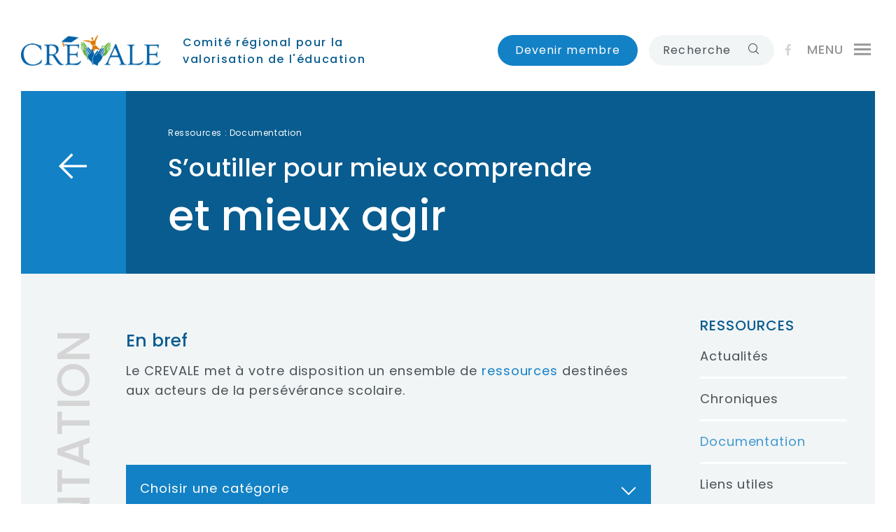

--- FILE ---
content_type: text/html; charset=UTF-8
request_url: https://www.crevale.org/ressources/documentation/
body_size: 15602
content:

<!doctype html>
<html class=" " lang="fr-FR">
<head>
	<!-- Global site tag (gtag.js) - Google Analytics -->
<script type="text/plain" data-service="google-analytics" data-category="statistics" async data-cmplz-src="https://www.googletagmanager.com/gtag/js?id=UA-30196641-1"></script>
<script>
  window.dataLayer = window.dataLayer || [];
  function gtag(){dataLayer.push(arguments);}
  gtag('js', new Date());

  gtag('config', 'UA-30196641-1');
</script>

  <meta charset="utf-8">
  <meta http-equiv="x-ua-compatible" content="ie=edge">
  <meta name="viewport" content="width=device-width, initial-scale=1, shrink-to-fit=no">
    <meta name='robots' content='index, follow, max-image-preview:large, max-snippet:-1, max-video-preview:-1' />

	<!-- This site is optimized with the Yoast SEO plugin v26.7 - https://yoast.com/wordpress/plugins/seo/ -->
	<title>Documentation - Comité régional pour la valorisation de l&#039;éducation</title>
<link data-rocket-prefetch href="https://www.google-analytics.com" rel="dns-prefetch">
<link data-rocket-prefetch href="https://connect.facebook.net" rel="dns-prefetch">
<link data-rocket-prefetch href="https://www.googletagmanager.com" rel="dns-prefetch">
<link data-rocket-prefetch href="https://fonts.googleapis.com" rel="dns-prefetch">
<link data-rocket-prefetch href="https://maps.googleapis.com" rel="dns-prefetch">
<link data-rocket-preload as="style" href="https://fonts.googleapis.com/css?family=Poppins%3A200%2C400%2C500%2C700&#038;display=swap" rel="preload">
<link href="https://fonts.googleapis.com/css?family=Poppins%3A200%2C400%2C500%2C700&#038;display=swap" media="print" onload="this.media=&#039;all&#039;" rel="stylesheet">
<noscript data-wpr-hosted-gf-parameters=""><link rel="stylesheet" href="https://fonts.googleapis.com/css?family=Poppins%3A200%2C400%2C500%2C700&#038;display=swap"></noscript><link rel="preload" data-rocket-preload as="image" href="https://www.crevale.org/wp-content/uploads/2019/08/logo_couleurs.png" fetchpriority="high">
	<meta name="description" content="Documentation | Le CREVALE met à votre disposition un ensemble de ressources destinées aux acteurs de la persévérance scolaire." />
	<link rel="canonical" href="https://www.crevale.org/ressources/documentation/" />
	<meta property="og:locale" content="fr_FR" />
	<meta property="og:type" content="article" />
	<meta property="og:title" content="Documentation - Comité régional pour la valorisation de l&#039;éducation" />
	<meta property="og:description" content="Documentation | Le CREVALE met à votre disposition un ensemble de ressources destinées aux acteurs de la persévérance scolaire." />
	<meta property="og:url" content="https://www.crevale.org/ressources/documentation/" />
	<meta property="og:site_name" content="Comité régional pour la valorisation de l&#039;éducation" />
	<meta property="article:publisher" content="https://www.facebook.com/crevale" />
	<meta property="article:modified_time" content="2019-07-26T19:18:52+00:00" />
	<meta property="og:image" content="https://www.crevale.org/wp-content/uploads/2019/04/crevale-documentation.jpg" />
	<meta property="og:image:width" content="912" />
	<meta property="og:image:height" content="618" />
	<meta property="og:image:type" content="image/jpeg" />
	<meta name="twitter:card" content="summary_large_image" />
	<meta name="twitter:site" content="@CREVALE" />
	<script type="application/ld+json" class="yoast-schema-graph">{"@context":"https://schema.org","@graph":[{"@type":"WebPage","@id":"https://www.crevale.org/ressources/documentation/","url":"https://www.crevale.org/ressources/documentation/","name":"Documentation - Comité régional pour la valorisation de l&#039;éducation","isPartOf":{"@id":"https://www.crevale.org/#website"},"primaryImageOfPage":{"@id":"https://www.crevale.org/ressources/documentation/#primaryimage"},"image":{"@id":"https://www.crevale.org/ressources/documentation/#primaryimage"},"thumbnailUrl":"https://www.crevale.org/wp-content/uploads/2019/04/crevale-documentation.jpg","datePublished":"2019-02-07T17:01:42+00:00","dateModified":"2019-07-26T19:18:52+00:00","description":"Documentation | Le CREVALE met à votre disposition un ensemble de ressources destinées aux acteurs de la persévérance scolaire.","breadcrumb":{"@id":"https://www.crevale.org/ressources/documentation/#breadcrumb"},"inLanguage":"fr-FR","potentialAction":[{"@type":"ReadAction","target":["https://www.crevale.org/ressources/documentation/"]}]},{"@type":"ImageObject","inLanguage":"fr-FR","@id":"https://www.crevale.org/ressources/documentation/#primaryimage","url":"https://www.crevale.org/wp-content/uploads/2019/04/crevale-documentation.jpg","contentUrl":"https://www.crevale.org/wp-content/uploads/2019/04/crevale-documentation.jpg","width":912,"height":618,"caption":"Documentation | Ressources"},{"@type":"BreadcrumbList","@id":"https://www.crevale.org/ressources/documentation/#breadcrumb","itemListElement":[{"@type":"ListItem","position":1,"name":"Ressources","item":"https://www.crevale.org/ressources/"},{"@type":"ListItem","position":2,"name":"Documentation"}]},{"@type":"WebSite","@id":"https://www.crevale.org/#website","url":"https://www.crevale.org/","name":"Comité régional pour la valorisation de l&#039;éducation","description":"Comité régional pour la valorisation de l&#039;éducation","publisher":{"@id":"https://www.crevale.org/#organization"},"potentialAction":[{"@type":"SearchAction","target":{"@type":"EntryPoint","urlTemplate":"https://www.crevale.org/?s={search_term_string}"},"query-input":{"@type":"PropertyValueSpecification","valueRequired":true,"valueName":"search_term_string"}}],"inLanguage":"fr-FR"},{"@type":"Organization","@id":"https://www.crevale.org/#organization","name":"Comité régional pour la valorisation de l'éducation (CREVALE)","url":"https://www.crevale.org/","logo":{"@type":"ImageObject","inLanguage":"fr-FR","@id":"https://www.crevale.org/#/schema/logo/image/","url":"https://www.crevale.org/wp-content/uploads/2019/01/logo.png","contentUrl":"https://www.crevale.org/wp-content/uploads/2019/01/logo.png","width":353,"height":125,"caption":"Comité régional pour la valorisation de l'éducation (CREVALE)"},"image":{"@id":"https://www.crevale.org/#/schema/logo/image/"},"sameAs":["https://www.facebook.com/crevale","https://x.com/CREVALE"]}]}</script>
	<!-- / Yoast SEO plugin. -->


<link rel='dns-prefetch' href='//maps.googleapis.com' />
<link href='https://fonts.gstatic.com' crossorigin rel='preconnect' />
<style id='wp-img-auto-sizes-contain-inline-css' type='text/css'>
img:is([sizes=auto i],[sizes^="auto," i]){contain-intrinsic-size:3000px 1500px}
/*# sourceURL=wp-img-auto-sizes-contain-inline-css */
</style>
<link rel='stylesheet' id='wp-block-library-css' href='https://www.crevale.org/wp-includes/css/dist/block-library/style.min.css?ver=6.9' type='text/css' media='all' />
<style id='global-styles-inline-css' type='text/css'>
:root{--wp--preset--aspect-ratio--square: 1;--wp--preset--aspect-ratio--4-3: 4/3;--wp--preset--aspect-ratio--3-4: 3/4;--wp--preset--aspect-ratio--3-2: 3/2;--wp--preset--aspect-ratio--2-3: 2/3;--wp--preset--aspect-ratio--16-9: 16/9;--wp--preset--aspect-ratio--9-16: 9/16;--wp--preset--color--black: #000000;--wp--preset--color--cyan-bluish-gray: #abb8c3;--wp--preset--color--white: #ffffff;--wp--preset--color--pale-pink: #f78da7;--wp--preset--color--vivid-red: #cf2e2e;--wp--preset--color--luminous-vivid-orange: #ff6900;--wp--preset--color--luminous-vivid-amber: #fcb900;--wp--preset--color--light-green-cyan: #7bdcb5;--wp--preset--color--vivid-green-cyan: #00d084;--wp--preset--color--pale-cyan-blue: #8ed1fc;--wp--preset--color--vivid-cyan-blue: #0693e3;--wp--preset--color--vivid-purple: #9b51e0;--wp--preset--gradient--vivid-cyan-blue-to-vivid-purple: linear-gradient(135deg,rgb(6,147,227) 0%,rgb(155,81,224) 100%);--wp--preset--gradient--light-green-cyan-to-vivid-green-cyan: linear-gradient(135deg,rgb(122,220,180) 0%,rgb(0,208,130) 100%);--wp--preset--gradient--luminous-vivid-amber-to-luminous-vivid-orange: linear-gradient(135deg,rgb(252,185,0) 0%,rgb(255,105,0) 100%);--wp--preset--gradient--luminous-vivid-orange-to-vivid-red: linear-gradient(135deg,rgb(255,105,0) 0%,rgb(207,46,46) 100%);--wp--preset--gradient--very-light-gray-to-cyan-bluish-gray: linear-gradient(135deg,rgb(238,238,238) 0%,rgb(169,184,195) 100%);--wp--preset--gradient--cool-to-warm-spectrum: linear-gradient(135deg,rgb(74,234,220) 0%,rgb(151,120,209) 20%,rgb(207,42,186) 40%,rgb(238,44,130) 60%,rgb(251,105,98) 80%,rgb(254,248,76) 100%);--wp--preset--gradient--blush-light-purple: linear-gradient(135deg,rgb(255,206,236) 0%,rgb(152,150,240) 100%);--wp--preset--gradient--blush-bordeaux: linear-gradient(135deg,rgb(254,205,165) 0%,rgb(254,45,45) 50%,rgb(107,0,62) 100%);--wp--preset--gradient--luminous-dusk: linear-gradient(135deg,rgb(255,203,112) 0%,rgb(199,81,192) 50%,rgb(65,88,208) 100%);--wp--preset--gradient--pale-ocean: linear-gradient(135deg,rgb(255,245,203) 0%,rgb(182,227,212) 50%,rgb(51,167,181) 100%);--wp--preset--gradient--electric-grass: linear-gradient(135deg,rgb(202,248,128) 0%,rgb(113,206,126) 100%);--wp--preset--gradient--midnight: linear-gradient(135deg,rgb(2,3,129) 0%,rgb(40,116,252) 100%);--wp--preset--font-size--small: 13px;--wp--preset--font-size--medium: 20px;--wp--preset--font-size--large: 36px;--wp--preset--font-size--x-large: 42px;--wp--preset--spacing--20: 0.44rem;--wp--preset--spacing--30: 0.67rem;--wp--preset--spacing--40: 1rem;--wp--preset--spacing--50: 1.5rem;--wp--preset--spacing--60: 2.25rem;--wp--preset--spacing--70: 3.38rem;--wp--preset--spacing--80: 5.06rem;--wp--preset--shadow--natural: 6px 6px 9px rgba(0, 0, 0, 0.2);--wp--preset--shadow--deep: 12px 12px 50px rgba(0, 0, 0, 0.4);--wp--preset--shadow--sharp: 6px 6px 0px rgba(0, 0, 0, 0.2);--wp--preset--shadow--outlined: 6px 6px 0px -3px rgb(255, 255, 255), 6px 6px rgb(0, 0, 0);--wp--preset--shadow--crisp: 6px 6px 0px rgb(0, 0, 0);}:where(body) { margin: 0; }.wp-site-blocks > .alignleft { float: left; margin-right: 2em; }.wp-site-blocks > .alignright { float: right; margin-left: 2em; }.wp-site-blocks > .aligncenter { justify-content: center; margin-left: auto; margin-right: auto; }:where(.is-layout-flex){gap: 0.5em;}:where(.is-layout-grid){gap: 0.5em;}.is-layout-flow > .alignleft{float: left;margin-inline-start: 0;margin-inline-end: 2em;}.is-layout-flow > .alignright{float: right;margin-inline-start: 2em;margin-inline-end: 0;}.is-layout-flow > .aligncenter{margin-left: auto !important;margin-right: auto !important;}.is-layout-constrained > .alignleft{float: left;margin-inline-start: 0;margin-inline-end: 2em;}.is-layout-constrained > .alignright{float: right;margin-inline-start: 2em;margin-inline-end: 0;}.is-layout-constrained > .aligncenter{margin-left: auto !important;margin-right: auto !important;}.is-layout-constrained > :where(:not(.alignleft):not(.alignright):not(.alignfull)){margin-left: auto !important;margin-right: auto !important;}body .is-layout-flex{display: flex;}.is-layout-flex{flex-wrap: wrap;align-items: center;}.is-layout-flex > :is(*, div){margin: 0;}body .is-layout-grid{display: grid;}.is-layout-grid > :is(*, div){margin: 0;}body{padding-top: 0px;padding-right: 0px;padding-bottom: 0px;padding-left: 0px;}a:where(:not(.wp-element-button)){text-decoration: underline;}:root :where(.wp-element-button, .wp-block-button__link){background-color: #32373c;border-width: 0;color: #fff;font-family: inherit;font-size: inherit;font-style: inherit;font-weight: inherit;letter-spacing: inherit;line-height: inherit;padding-top: calc(0.667em + 2px);padding-right: calc(1.333em + 2px);padding-bottom: calc(0.667em + 2px);padding-left: calc(1.333em + 2px);text-decoration: none;text-transform: inherit;}.has-black-color{color: var(--wp--preset--color--black) !important;}.has-cyan-bluish-gray-color{color: var(--wp--preset--color--cyan-bluish-gray) !important;}.has-white-color{color: var(--wp--preset--color--white) !important;}.has-pale-pink-color{color: var(--wp--preset--color--pale-pink) !important;}.has-vivid-red-color{color: var(--wp--preset--color--vivid-red) !important;}.has-luminous-vivid-orange-color{color: var(--wp--preset--color--luminous-vivid-orange) !important;}.has-luminous-vivid-amber-color{color: var(--wp--preset--color--luminous-vivid-amber) !important;}.has-light-green-cyan-color{color: var(--wp--preset--color--light-green-cyan) !important;}.has-vivid-green-cyan-color{color: var(--wp--preset--color--vivid-green-cyan) !important;}.has-pale-cyan-blue-color{color: var(--wp--preset--color--pale-cyan-blue) !important;}.has-vivid-cyan-blue-color{color: var(--wp--preset--color--vivid-cyan-blue) !important;}.has-vivid-purple-color{color: var(--wp--preset--color--vivid-purple) !important;}.has-black-background-color{background-color: var(--wp--preset--color--black) !important;}.has-cyan-bluish-gray-background-color{background-color: var(--wp--preset--color--cyan-bluish-gray) !important;}.has-white-background-color{background-color: var(--wp--preset--color--white) !important;}.has-pale-pink-background-color{background-color: var(--wp--preset--color--pale-pink) !important;}.has-vivid-red-background-color{background-color: var(--wp--preset--color--vivid-red) !important;}.has-luminous-vivid-orange-background-color{background-color: var(--wp--preset--color--luminous-vivid-orange) !important;}.has-luminous-vivid-amber-background-color{background-color: var(--wp--preset--color--luminous-vivid-amber) !important;}.has-light-green-cyan-background-color{background-color: var(--wp--preset--color--light-green-cyan) !important;}.has-vivid-green-cyan-background-color{background-color: var(--wp--preset--color--vivid-green-cyan) !important;}.has-pale-cyan-blue-background-color{background-color: var(--wp--preset--color--pale-cyan-blue) !important;}.has-vivid-cyan-blue-background-color{background-color: var(--wp--preset--color--vivid-cyan-blue) !important;}.has-vivid-purple-background-color{background-color: var(--wp--preset--color--vivid-purple) !important;}.has-black-border-color{border-color: var(--wp--preset--color--black) !important;}.has-cyan-bluish-gray-border-color{border-color: var(--wp--preset--color--cyan-bluish-gray) !important;}.has-white-border-color{border-color: var(--wp--preset--color--white) !important;}.has-pale-pink-border-color{border-color: var(--wp--preset--color--pale-pink) !important;}.has-vivid-red-border-color{border-color: var(--wp--preset--color--vivid-red) !important;}.has-luminous-vivid-orange-border-color{border-color: var(--wp--preset--color--luminous-vivid-orange) !important;}.has-luminous-vivid-amber-border-color{border-color: var(--wp--preset--color--luminous-vivid-amber) !important;}.has-light-green-cyan-border-color{border-color: var(--wp--preset--color--light-green-cyan) !important;}.has-vivid-green-cyan-border-color{border-color: var(--wp--preset--color--vivid-green-cyan) !important;}.has-pale-cyan-blue-border-color{border-color: var(--wp--preset--color--pale-cyan-blue) !important;}.has-vivid-cyan-blue-border-color{border-color: var(--wp--preset--color--vivid-cyan-blue) !important;}.has-vivid-purple-border-color{border-color: var(--wp--preset--color--vivid-purple) !important;}.has-vivid-cyan-blue-to-vivid-purple-gradient-background{background: var(--wp--preset--gradient--vivid-cyan-blue-to-vivid-purple) !important;}.has-light-green-cyan-to-vivid-green-cyan-gradient-background{background: var(--wp--preset--gradient--light-green-cyan-to-vivid-green-cyan) !important;}.has-luminous-vivid-amber-to-luminous-vivid-orange-gradient-background{background: var(--wp--preset--gradient--luminous-vivid-amber-to-luminous-vivid-orange) !important;}.has-luminous-vivid-orange-to-vivid-red-gradient-background{background: var(--wp--preset--gradient--luminous-vivid-orange-to-vivid-red) !important;}.has-very-light-gray-to-cyan-bluish-gray-gradient-background{background: var(--wp--preset--gradient--very-light-gray-to-cyan-bluish-gray) !important;}.has-cool-to-warm-spectrum-gradient-background{background: var(--wp--preset--gradient--cool-to-warm-spectrum) !important;}.has-blush-light-purple-gradient-background{background: var(--wp--preset--gradient--blush-light-purple) !important;}.has-blush-bordeaux-gradient-background{background: var(--wp--preset--gradient--blush-bordeaux) !important;}.has-luminous-dusk-gradient-background{background: var(--wp--preset--gradient--luminous-dusk) !important;}.has-pale-ocean-gradient-background{background: var(--wp--preset--gradient--pale-ocean) !important;}.has-electric-grass-gradient-background{background: var(--wp--preset--gradient--electric-grass) !important;}.has-midnight-gradient-background{background: var(--wp--preset--gradient--midnight) !important;}.has-small-font-size{font-size: var(--wp--preset--font-size--small) !important;}.has-medium-font-size{font-size: var(--wp--preset--font-size--medium) !important;}.has-large-font-size{font-size: var(--wp--preset--font-size--large) !important;}.has-x-large-font-size{font-size: var(--wp--preset--font-size--x-large) !important;}
:where(.wp-block-post-template.is-layout-flex){gap: 1.25em;}:where(.wp-block-post-template.is-layout-grid){gap: 1.25em;}
:where(.wp-block-term-template.is-layout-flex){gap: 1.25em;}:where(.wp-block-term-template.is-layout-grid){gap: 1.25em;}
:where(.wp-block-columns.is-layout-flex){gap: 2em;}:where(.wp-block-columns.is-layout-grid){gap: 2em;}
:root :where(.wp-block-pullquote){font-size: 1.5em;line-height: 1.6;}
/*# sourceURL=global-styles-inline-css */
</style>
<link rel='stylesheet' id='cmplz-general-css' href='https://www.crevale.org/wp-content/plugins/complianz-gdpr-premium/assets/css/cookieblocker.min.css?ver=1762913939' type='text/css' media='all' />
<link data-minify="1" rel='stylesheet' id='elementor-icons-css' href='https://www.crevale.org/wp-content/cache/min/1/wp-content/plugins/elementor/assets/lib/eicons/css/elementor-icons.min.css?ver=1768654895' type='text/css' media='all' />
<link rel='stylesheet' id='elementor-frontend-css' href='https://www.crevale.org/wp-content/uploads/elementor/css/custom-frontend.min.css?ver=1768654894' type='text/css' media='all' />
<link rel='stylesheet' id='elementor-post-3538-css' href='https://www.crevale.org/wp-content/uploads/elementor/css/post-3538.css?ver=1768654894' type='text/css' media='all' />
<link data-minify="1" rel='stylesheet' id='sage/main.css-css' href='https://www.crevale.org/wp-content/cache/min/1/wp-content/themes/crevale/dist/styles/main.css?ver=1768654895' type='text/css' media='all' />
<link data-minify="1" rel='stylesheet' id='sage/style.css-css' href='https://www.crevale.org/wp-content/cache/min/1/wp-content/themes/crevale/resources/assets/styles/style.css?ver=1768654895' type='text/css' media='all' />
<link data-minify="1" rel='stylesheet' id='elementor-gf-local-roboto-css' href='https://www.crevale.org/wp-content/cache/min/1/wp-content/uploads/elementor/google-fonts/css/roboto.css?ver=1768654895' type='text/css' media='all' />
<link data-minify="1" rel='stylesheet' id='elementor-gf-local-robotoslab-css' href='https://www.crevale.org/wp-content/cache/min/1/wp-content/uploads/elementor/google-fonts/css/robotoslab.css?ver=1768654895' type='text/css' media='all' />
<script type="text/javascript" src="https://www.crevale.org/wp-includes/js/jquery/jquery.min.js?ver=3.7.1" id="jquery-core-js"></script>
<script type="text/javascript" src="https://www.crevale.org/wp-includes/js/jquery/jquery-migrate.min.js?ver=3.4.1" id="jquery-migrate-js"></script>
<script data-service="acf-custom-maps" data-category="marketing" type="text/plain" data-cmplz-src="https://maps.googleapis.com/maps/api/js?key&amp;ver=6.9" id="googlemap-js"></script>
<link rel="https://api.w.org/" href="https://www.crevale.org/wp-json/" /><link rel="alternate" title="JSON" type="application/json" href="https://www.crevale.org/wp-json/wp/v2/pages/661" /><link rel='shortlink' href='https://www.crevale.org/?p=661' />
			<style>.cmplz-hidden {
					display: none !important;
				}</style><meta name="generator" content="Elementor 3.34.1; features: additional_custom_breakpoints; settings: css_print_method-external, google_font-enabled, font_display-auto">
<!-- Google Tag Manager -->
<script>(function(w,d,s,l,i){w[l]=w[l]||[];w[l].push({'gtm.start':
new Date().getTime(),event:'gtm.js'});var f=d.getElementsByTagName(s)[0],
j=d.createElement(s),dl=l!='dataLayer'?'&l='+l:'';j.async=true;j.src=
'https://www.googletagmanager.com/gtm.js?id='+i+dl;f.parentNode.insertBefore(j,f);
})(window,document,'script','dataLayer','GTM-MW24JLFC');</script>
<!-- End Google Tag Manager -->
			<style>
				.e-con.e-parent:nth-of-type(n+4):not(.e-lazyloaded):not(.e-no-lazyload),
				.e-con.e-parent:nth-of-type(n+4):not(.e-lazyloaded):not(.e-no-lazyload) * {
					background-image: none !important;
				}
				@media screen and (max-height: 1024px) {
					.e-con.e-parent:nth-of-type(n+3):not(.e-lazyloaded):not(.e-no-lazyload),
					.e-con.e-parent:nth-of-type(n+3):not(.e-lazyloaded):not(.e-no-lazyload) * {
						background-image: none !important;
					}
				}
				@media screen and (max-height: 640px) {
					.e-con.e-parent:nth-of-type(n+2):not(.e-lazyloaded):not(.e-no-lazyload),
					.e-con.e-parent:nth-of-type(n+2):not(.e-lazyloaded):not(.e-no-lazyload) * {
						background-image: none !important;
					}
				}
			</style>
			<style type="text/css">.blue-message {
background: none repeat scroll 0 0 #3399ff;
color: #ffffff;
text-shadow: none;
font-size: 14px;
line-height: 24px;
padding: 10px;
}.green-message {
background: none repeat scroll 0 0 #8cc14c;
color: #ffffff;
text-shadow: none;
font-size: 14px;
line-height: 24px;
padding: 10px;
}.orange-message {
background: none repeat scroll 0 0 #faa732;
color: #ffffff;
text-shadow: none;
font-size: 14px;
line-height: 24px;
padding: 10px;
}.red-message {
background: none repeat scroll 0 0 #da4d31;
color: #ffffff;
text-shadow: none;
font-size: 14px;
line-height: 24px;
padding: 10px;
}.grey-message {
background: none repeat scroll 0 0 #53555c;
color: #ffffff;
text-shadow: none;
font-size: 14px;
line-height: 24px;
padding: 10px;
}.left-block {
background: none repeat scroll 0 0px, radial-gradient(ellipse at center center, #ffffff 0%, #f2f2f2 100%) repeat scroll 0 0 rgba(0, 0, 0, 0);
color: #8b8e97;
padding: 10px;
margin: 10px;
float: left;
}.right-block {
background: none repeat scroll 0 0px, radial-gradient(ellipse at center center, #ffffff 0%, #f2f2f2 100%) repeat scroll 0 0 rgba(0, 0, 0, 0);
color: #8b8e97;
padding: 10px;
margin: 10px;
float: right;
}.blockquotes {
background: none;
border-left: 5px solid #f1f1f1;
color: #8B8E97;
font-size: 14px;
font-style: italic;
line-height: 22px;
padding-left: 15px;
padding: 10px;
width: 60%;
float: left;
}</style><link rel="icon" href="https://www.crevale.org/wp-content/uploads/2019/03/cropped-crevale_couleur-32x32.png" sizes="32x32" />
<link rel="icon" href="https://www.crevale.org/wp-content/uploads/2019/03/cropped-crevale_couleur-192x192.png" sizes="192x192" />
<link rel="apple-touch-icon" href="https://www.crevale.org/wp-content/uploads/2019/03/cropped-crevale_couleur-180x180.png" />
<meta name="msapplication-TileImage" content="https://www.crevale.org/wp-content/uploads/2019/03/cropped-crevale_couleur-270x270.png" />
		<style type="text/css" id="wp-custom-css">
			p {
    color: #495054;
}



h3 {
    color: #095C8F;
    font-size: 25px;
    font-weight: 500;
    margin-bottom: 0.5em;
    letter-spacing: 0;
    line-height: 1.3em;
}


li {
    color: #495054;
}


.menu_sidebar ul > li.menu-item ul.sub-menu li a {
    color: #495054;
}

.col-side-right .widget_nav_menu ul.menu li a {
    color: #495054;
}


.nav_post .nav-item a, .nav_post .banner .nav li a, .banner .nav .nav_post li a {
    color: #495054;
}


.module_tiroir_lien .card .card-body h3 {
    font-size: 18px;
}

h4, .h4 {
    font-size: 18px;
}

h6, .h6 {
    font-size: 10px;
}


.wrap-page-accueil-header .info h1 span {
    font-size: 36px;
}

.wrap-page-accueil-header .info p {
    font-size: 25px;
}


.wp-block-image img{
	height: auto;
}

iframe.full-sized {
    width: 100% !important;
    height: 3000px;
    border: 0;
}


/* Loi 25 */

#cmplz-document {
	max-width: 100%;
}

#cmplz-document p {
font-size: 18px;
}

#cmplz-document li {
font-size: 18px;
}


#cmplz-document h2 {
font-size: 25px;
}



/* Elementor - Textes animés */

.elementor-headline-dynamic-wrapper .elementor-headline-dynamic-text.elementor-headline-text-active {
    margin: 15px;
}		</style>
		  <link data-minify="1" rel="stylesheet" href="https://www.crevale.org/wp-content/cache/min/1/releases/v5.5.0/css/all.css?ver=1768654895" crossorigin="anonymous">
  
<meta name="generator" content="WP Rocket 3.20.3" data-wpr-features="wpr_minify_js wpr_preconnect_external_domains wpr_oci wpr_minify_css wpr_desktop" /></head>

<body data-cmplz=1 class="wp-singular page-template page-template-template-document template-document page page-id-661 page-child parent-pageid-56 wp-theme-crevaleresources documentation app-data index-data singular-data page-data page-661-data page-documentation-data template-document-data elementor-default elementor-kit-3538">
<div  id="landing">
    <img class="animated infinite pulse slower" src="/wp-content/themes/crevale/dist/images/logo_gris.png">
</div>
<div  id="sidePanelOverlay"></div>

<div  id="main-scrollbar">
    <div  class="header-print">
  <img fetchpriority="high" class="logo_gris" src="/wp-content/uploads/2019/08/logo_couleurs.png">
</div>
<header  id="menu-collapse">
  <div  class="container menu-container">
    <div class="d-block d-md-none text-center description">
      Comité régional pour la valorisation de l&#039;éducation
    </div>
    <nav class="menu" role="navigation">
      <div class="row">
        <div class="col-12 col-lg-4 col-xl-3">
                      <div class="menu-a-propos-container"><ul id="menu-a-propos" class=""><li id="menu-item-650" class="menu-item menu-item-type-post_type menu-item-object-page menu-item-has-children menu-item-650"><a href="https://www.crevale.org/a-propos/">À propos</a>
<ul class="sub-menu">
	<li id="menu-item-3494" class="menu-item menu-item-type-post_type menu-item-object-page menu-item-3494"><a href="https://www.crevale.org/a-propos/la-reussite-educative-au-coeur-de-la-mission-du-crevale/">Qu&rsquo;est-ce que le CREVALE?</a></li>
	<li id="menu-item-651" class="menu-item menu-item-type-post_type menu-item-object-page menu-item-651"><a href="https://www.crevale.org/a-propos/mission-et-valeurs/">Mission <br />et valeurs</a></li>
	<li id="menu-item-652" class="menu-item menu-item-type-post_type menu-item-object-page menu-item-652"><a href="https://www.crevale.org/a-propos/equipe/">Équipe</a></li>
	<li id="menu-item-653" class="menu-item menu-item-type-post_type menu-item-object-page menu-item-653"><a href="https://www.crevale.org/a-propos/membres/">Membres</a></li>
	<li id="menu-item-654" class="menu-item menu-item-type-post_type menu-item-object-page menu-item-654"><a href="https://www.crevale.org/a-propos/partenaires/">Partenaires</a></li>
	<li id="menu-item-655" class="menu-item menu-item-type-post_type menu-item-object-page menu-item-655"><a href="https://www.crevale.org/a-propos/emploi/">Emploi</a></li>
</ul>
</li>
</ul></div>
                                <div class="d-block d-xl-none"><ul id="menu-boites-a-outils" class=""><li id="menu-item-656" class="menu-item menu-item-type-post_type menu-item-object-page menu-item-has-children menu-item-656"><a href="https://www.crevale.org/boite-a-outils/">Boîte à outils</a>
<ul class="sub-menu">
	<li id="menu-item-658" class="menu-item menu-item-type-post_type menu-item-object-page menu-item-658"><a href="https://www.crevale.org/boite-a-outils/par-projet/">Par projet</a></li>
	<li id="menu-item-657" class="menu-item menu-item-type-post_type menu-item-object-page menu-item-657"><a href="https://www.crevale.org/boite-a-outils/par-groupes-dages/">Par groupes <br />d&rsquo;âges</a></li>
	<li id="menu-item-7713" class="menu-item menu-item-type-post_type menu-item-object-page menu-item-7713"><a href="https://www.crevale.org/boite-a-outils/pour-les-parents/">Pour les parents</a></li>
	<li id="menu-item-6178" class="menu-item menu-item-type-post_type menu-item-object-quiz menu-item-6178"><a href="https://www.crevale.org/quiz/cles/">Les clés de ma réussite</a></li>
</ul>
</li>
</ul></div>
                  </div>

        <div class="col-12 col-lg-4 col-xl-3">
                      <div class="d-none d-xl-block"><ul id="menu-boites-a-outils-1" class=""><li class="menu-item menu-item-type-post_type menu-item-object-page menu-item-has-children menu-item-656"><a href="https://www.crevale.org/boite-a-outils/">Boîte à outils</a>
<ul class="sub-menu">
	<li class="menu-item menu-item-type-post_type menu-item-object-page menu-item-658"><a href="https://www.crevale.org/boite-a-outils/par-projet/">Par projet</a></li>
	<li class="menu-item menu-item-type-post_type menu-item-object-page menu-item-657"><a href="https://www.crevale.org/boite-a-outils/par-groupes-dages/">Par groupes <br />d&rsquo;âges</a></li>
	<li class="menu-item menu-item-type-post_type menu-item-object-page menu-item-7713"><a href="https://www.crevale.org/boite-a-outils/pour-les-parents/">Pour les parents</a></li>
	<li class="menu-item menu-item-type-post_type menu-item-object-quiz menu-item-6178"><a href="https://www.crevale.org/quiz/cles/">Les clés de ma réussite</a></li>
</ul>
</li>
</ul></div>
          
                      <div class="menu-ressources-container"><ul id="menu-ressources-1" class=""><li class="menu-item menu-item-type-post_type menu-item-object-page current-page-ancestor current-menu-ancestor current-menu-parent current-page-parent current_page_parent current_page_ancestor menu-item-has-children menu-item-659"><a href="https://www.crevale.org/ressources/">Ressources</a>
<ul class="sub-menu">
	<li class="menu-item menu-item-type-post_type menu-item-object-page menu-item-660"><a href="https://www.crevale.org/ressources/actualites/">Actualités</a></li>
	<li class="menu-item menu-item-type-post_type menu-item-object-page menu-item-3495"><a href="https://www.crevale.org/ressources/chroniques/">Chroniques</a></li>
	<li class="menu-item menu-item-type-post_type menu-item-object-page current-menu-item page_item page-item-661 current_page_item menu-item-666"><a href="https://www.crevale.org/ressources/documentation/" aria-current="page">Documentation</a></li>
	<li class="menu-item menu-item-type-post_type menu-item-object-page menu-item-665"><a href="https://www.crevale.org/ressources/liens-utiles/">Liens utiles</a></li>
</ul>
</li>
</ul></div>
                                <div class="d-block d-xl-none"><ul id="menu-projets" class=""><li id="menu-item-667" class="menu-item menu-item-type-post_type menu-item-object-page menu-item-has-children menu-item-667"><a href="https://www.crevale.org/activites/">Activités</a>
<ul class="sub-menu">
	<li id="menu-item-670" class="menu-item menu-item-type-post_type menu-item-object-page menu-item-670"><a href="https://www.crevale.org/activites/journees-de-la-perseverance-scolaire/">Journées de la persévérance scolaire</a></li>
	<li id="menu-item-671" class="menu-item menu-item-type-post_type menu-item-object-page menu-item-671"><a href="https://www.crevale.org/activites/glissade-ete/">Glissade de l&rsquo;été</a></li>
	<li id="menu-item-4930" class="menu-item menu-item-type-post_type menu-item-object-page menu-item-4930"><a href="https://www.crevale.org/activites/municipalite-engagee/">Municipalité engagée pour la réussite éducative!</a></li>
	<li id="menu-item-668" class="menu-item menu-item-type-post_type menu-item-object-page menu-item-668"><a href="https://www.crevale.org/activites/conciliation-etudes-travail-oser-jeunes/">OSER-JEUNES</a></li>
</ul>
</li>
</ul></div>
                  </div>

        <div class="d-none d-xl-block col-xl-3">
                      <div class="menu-projets-container"><ul id="menu-projets-1" class=""><li class="menu-item menu-item-type-post_type menu-item-object-page menu-item-has-children menu-item-667"><a href="https://www.crevale.org/activites/">Activités</a>
<ul class="sub-menu">
	<li class="menu-item menu-item-type-post_type menu-item-object-page menu-item-670"><a href="https://www.crevale.org/activites/journees-de-la-perseverance-scolaire/">Journées de la persévérance scolaire</a></li>
	<li class="menu-item menu-item-type-post_type menu-item-object-page menu-item-671"><a href="https://www.crevale.org/activites/glissade-ete/">Glissade de l&rsquo;été</a></li>
	<li class="menu-item menu-item-type-post_type menu-item-object-page menu-item-4930"><a href="https://www.crevale.org/activites/municipalite-engagee/">Municipalité engagée pour la réussite éducative!</a></li>
	<li class="menu-item menu-item-type-post_type menu-item-object-page menu-item-668"><a href="https://www.crevale.org/activites/conciliation-etudes-travail-oser-jeunes/">OSER-JEUNES</a></li>
</ul>
</li>
</ul></div>
                  </div>

        <div class="col-12 col-lg-4 col-xl-3">
                      <div class="menu-menu-derniere-colonne-container"><ul id="menu-menu-derniere-colonne" class=""><li id="menu-item-66" class="menu-item menu-item-type-post_type menu-item-object-page menu-item-66"><a href="https://www.crevale.org/financement-de-projets/">Financement de projets</a></li>
<li id="menu-item-65" class="menu-item menu-item-type-post_type menu-item-object-page menu-item-65"><a href="https://www.crevale.org/labc-de-la-perseverance-scolaire/">L&rsquo;ABC de la persévérance scolaire</a></li>
<li id="menu-item-5079" class="menu-item menu-item-type-post_type menu-item-object-page menu-item-5079"><a href="https://www.crevale.org/reussite-educative/">Réussite éducative</a></li>
<li id="menu-item-5914" class="menu-item menu-item-type-post_type menu-item-object-page menu-item-5914"><a href="https://www.crevale.org/radar/">Radar lanaudois</a></li>
<li id="menu-item-9723" class="menu-item menu-item-type-post_type menu-item-object-page menu-item-9723"><a href="https://www.crevale.org/le-cout-du-decrochage-scolaire/">Le coût du décrochage scolaire</a></li>
<li id="menu-item-64" class="menu-item menu-item-type-post_type menu-item-object-page menu-item-64"><a href="https://www.crevale.org/nous-joindre/">Nous joindre</a></li>
</ul></div>
                  </div>
      </div>
    </nav>
    <div class="section_recherche d-block d-lg-none">
      <div class="row">
        <div class="col-6">
          <a class="btn btn-primary btn-block" href="https://www.crevale.org/a-propos/membres/devenir-membre/">Devenir membre</a>
        </div>
        <div class="col-6">
          <form method="get" action="/">
            <div class="input-group input-recherche">
              <input class="recherche" name="s" placeholder="Recherche"/>

              <div class="input-group-prepend">
                <button type="submit"><i class="icon icon-loupe"></i></button>
              </div>
            </div>
          </form>
        </div>
      </div>
    </div>
    <nav class="pages-themes d-none d-md-block">
              <div  class="container">
          <ul class="row">
                          <li class="col-3"><a href="https://www.crevale.org/employeur/"
                                   class="jaune">Employeur</a>
              </li>
                          <li class="col-3"><a href="https://www.crevale.org/ecole/"
                                   class="vert">École</a>
              </li>
                          <li class="col-3"><a href="https://www.crevale.org/communaute/"
                                   class="rouge">Communauté</a>
              </li>
                          <li class="col-3"><a href="https://www.crevale.org/famille/"
                                   class="turquoise">Famille</a>
              </li>
                      </ul>
        </div>
          </nav>
  </div>
</header>

<header  class="banner">
  <div  class="container">
    <div class="row">
      <div class="col-auto ml logo ml-auto ml-xs-0 ml-lg-0 mr-auto mr-xs-0 mr-md-0 order-2 order-lg-1 col-hide-mf">
        <a href="https://www.crevale.org/">
          <img class="logo_gris" src="/wp-content/uploads/2019/08/logo_couleurs.png">
          <img class="logo_blanc" src="/wp-content/themes/crevale/dist/images/crevale_logo_blanc_v2.png"></a>
      </div>
      <div class="col-auto slogan mr-auto  d-none d-md-block order-3 order-lg-2 col-hide-mf">
        Comité régional pour la valorisation de l&#039;éducation
      </div>
      <div class="col-auto ml-auto d-none d-lg-block order-lg-3 col-hide-mf">
        <a class="btn btn-primary" href="https://www.crevale.org/a-propos/membres/devenir-membre/">Devenir membre</a>
      </div>
      <div class="col-auto d-none d-lg-block order-md-4  col-hide-mf">
        <form method="get" action="/">
          <div class="input-group input-recherche">
            <input class="recherche" name="s" placeholder="Recherche"/>

            <div class="input-group-prepend">
              <button type="submit"><i class="icon icon-loupe"></i></button>
            </div>
          </div>
        </form>
      </div>
      <div class="col-auto social mr-auto  mr-xl-0 d-md-block order-1  order-lg-5 col-hide-mf">
        <a href="https://www.facebook.com/crevale" target="_blank"><i class="fab fa-facebook-f"></i></a>
      </div>
      <div class="col-auto ml-auto ml-xl-0 text-right order-3 order-lg-6  col-btn-menu">
        <button type="button" class=" d-inline-block btn-menu-open">
          <span class="d-none d-md-inline-block ">Menu</span>
          <span class="icons">
                    <span class="icon-bar"></span>
                    <span class="icon-bar"></span>
                    <span class="icon-bar"></span>
                    </span>
        </button>
      </div>
    </div>
  </div>
</header>
    <div  id="page-transition">
        <div  class="arc-scale">
            <div class="loader">
                <div class="arc"></div>
            </div>
        </div>
    </div>

    <div  class="wrap" role="document">
        <div class="container">
            <div class="st-pusher">
                <div class="st-content">
                             <div class="wrap-page-header  ">
    <div class="page-header container-xs-fluid">
        <div class="row">
            <div class="d-none d-md-block col-md-auto col-side-left">

                                    <div class="header-side-left">
                        <a href="https://www.crevale.org/ressources/"><i class="icon icon-fleche-left"></i></a>
                    </div>
                                                            </div>
            <div class="col-12  col-md">
                <div class="header-center ">
                                                                                                        <p id="breadcrumbs" class="animate h-animate fadeInUp"><span><span><a href="https://www.crevale.org/ressources/">Ressources</a></span> : <span class="breadcrumb_last" aria-current="page">Documentation</span></span></p>
                                                                            <h2 class="animate h-animate fadeInUp delay-1s">
                                                            S’outiller pour mieux comprendre 
                                                                                        <span class="animate h-animate fadeInUp delay-2s">et mieux agir</span>
                                                    </h2>
                                    </div>
            </div>
        </div>
    </div>
</div>
    <div class="page-body delaySection">
        <div class="row">
            <div class="col-1 col-md-auto col-side-left">
                <div class="page-body-side-left">
                    <h1>Documentation</h1>
                </div>
            </div>
            <div class="col-12 col-md">
                <div class="page-body-content">
                    <h3 class="wp-block-heading">En bref</h3>



<p>Le CREVALE met à votre disposition un ensemble de <a href="/ressources/">ressources</a> destinées aux acteurs de la persévérance scolaire.  </p>



<p><br></p>

<div class="page-body-document">
    <div class="filtre-document">
        <form id="form-document-recherche" action="https://www.crevale.org/ressources/documentation/" method="post">
            <select class="select2" name="type" onchange="jQuery('#form-document-recherche').submit()">
                <option>Choisir une catégorie</option>
                                                    <option value="46"
                            >Plan de développement et évaluation</option>
                                    <option value="47"
                            >Publications</option>
                                    <option value="35"
                            >Rapport annuel</option>
                            </select>
        </form>
    </div>

                                <h3>Plan de développement et évaluation</h3>
            <div class="row liste-documents">
                                    
                    <div class="col-12 col-md-4 item-document text-center ">
    <div class="cadre d-flex  ">
        <div class="align-self-center">
            <h4>Plan stratégique 2025-2030</h4>
            <a class="btn btn-primary lien-document" target="_blank" href="https://www.crevale.org/wp-content/uploads/2025/12/planif-strat-2530-vf.pdf">
                Consulter</a>
        </div>
    </div>
</div>
                                    
                    <div class="col-12 col-md-4 item-document text-center ">
    <div class="cadre d-flex  ">
        <div class="align-self-center">
            <h4>La planification stratégique 2025-2030 en un coup d&rsquo;oeil</h4>
            <a class="btn btn-primary lien-document" target="_blank" href="https://www.crevale.org/wp-content/uploads/2025/12/planif-abrege-web.pdf">
                Consulter</a>
        </div>
    </div>
</div>
                                    
                    <div class="col-12 col-md-4 item-document text-center ">
    <div class="cadre d-flex  ">
        <div class="align-self-center">
            <h4>Coup d&rsquo;oeil sur la planification stratégique 2019-2024</h4>
            <a class="btn btn-primary lien-document" target="_blank" href="https://www.crevale.org/wp-content/uploads/2019/12/crevale-plan-strategique-2019-2024.pdf">
                Consulter</a>
        </div>
    </div>
</div>
                                    
                    <div class="col-12 col-md-4 item-document text-center ">
    <div class="cadre d-flex  ">
        <div class="align-self-center">
            <h4>Plan stratégique 2019-2024</h4>
            <a class="btn btn-primary lien-document" target="_blank" href="https://www.crevale.org/wp-content/uploads/2019/11/plan_2019-2024_final.pdf">
                Consulter</a>
        </div>
    </div>
</div>
                                    
                    <div class="col-12 col-md-4 item-document text-center ">
    <div class="cadre d-flex  ">
        <div class="align-self-center">
            <h4>Évaluation du CREVALE et de ses programmes</h4>
            <a class="btn btn-primary lien-document" target="_blank" href="https://www.crevale.org/wp-content/uploads/2019/04/crevale_rapport_evaluation_leger_mark.pdf">
                Consulter</a>
        </div>
    </div>
</div>
                                    
                    <div class="col-12 col-md-4 item-document text-center ">
    <div class="cadre d-flex  ">
        <div class="align-self-center">
            <h4>Plan de développement 2014-2019</h4>
            <a class="btn btn-primary lien-document" target="_blank" href="https://www.crevale.org/wp-content/uploads/2019/04/plan_dev_2014-2019_web.pdf">
                Consulter</a>
        </div>
    </div>
</div>
                            </div>
                                                    <h3>Publications</h3>
            <div class="row liste-documents">
                                    
                    <div class="col-12 col-md-4 item-document text-center ">
    <div class="cadre d-flex  ">
        <div class="align-self-center">
            <h4>Encourager la réussite éducative</h4>
            <a class="btn btn-primary lien-document" target="_blank" href="https://www.crevale.org/wp-content/uploads/2024/08/1-ig.png">
                Consulter</a>
        </div>
    </div>
</div>
                                    
                    <div class="col-12 col-md-4 item-document text-center ">
    <div class="cadre d-flex  ">
        <div class="align-self-center">
            <h4>Diplomation et sorties sans diplôme dans Lanaudière : quelques faits saillants</h4>
            <a class="btn btn-primary lien-document" target="_blank" href="https://www.crevale.org/wp-content/uploads/2021/11/diplo-sans-diplo-faits-saillants-vr.pdf">
                Consulter</a>
        </div>
    </div>
</div>
                                    
                    <div class="col-12 col-md-4 item-document text-center ">
    <div class="cadre d-flex  ">
        <div class="align-self-center">
            <h4>Comment se portent les tout-petits au Québec? Portrait 2021</h4>
            <a class="btn btn-primary lien-document" target="_blank" href="https://www.crevale.org/wp-content/uploads/2021/11/portrait-petiteenfance-2021.pdf">
                Consulter</a>
        </div>
    </div>
</div>
                                    
                    <div class="col-12 col-md-4 item-document text-center ">
    <div class="cadre d-flex  ">
        <div class="align-self-center">
            <h4>Statistiques régionales, locales et municipales</h4>
            <a class="btn btn-primary lien-document" target="_blank" href="https://www.crevale.org/wp-content/uploads/2020/03/Statistiques_Web.pdf">
                Consulter</a>
        </div>
    </div>
</div>
                                    
                    <div class="col-12 col-md-4 item-document text-center ">
    <div class="cadre d-flex  ">
        <div class="align-self-center">
            <h4>Nos élu(e)s, un + pour la réussite éducative!</h4>
            <a class="btn btn-primary lien-document" target="_blank" href="https://www.crevale.org/wp-content/uploads/2020/02/elu-30.pdf">
                Consulter</a>
        </div>
    </div>
</div>
                                    
                    <div class="col-12 col-md-4 item-document text-center ">
    <div class="cadre d-flex  ">
        <div class="align-self-center">
            <h4>Dans quels environnements grandissent les tout-petits du Québec &#8211; Portrait 2019</h4>
            <a class="btn btn-primary lien-document" target="_blank" href="https://www.crevale.org/wp-content/uploads/2019/12/Portrait-2019-Observatoire-tout-petits.pdf">
                Consulter</a>
        </div>
    </div>
</div>
                                    
                    <div class="col-12 col-md-4 item-document text-center ">
    <div class="cadre d-flex  ">
        <div class="align-self-center">
            <h4>Enquête québécoise sur la santé des jeunes du secondaire 2016-2017 &#8211; Volet 2</h4>
            <a class="btn btn-primary lien-document" target="_blank" href="https://www.crevale.org/wp-content/uploads/2019/04/Volet_2_EQSJS_2016-2017-VF.pdf">
                Consulter</a>
        </div>
    </div>
</div>
                                    
                    <div class="col-12 col-md-4 item-document text-center ">
    <div class="cadre d-flex  ">
        <div class="align-self-center">
            <h4>Enquête québécoise sur la santé des jeunes du secondaire 2016-2017 &#8211; Volet 1</h4>
            <a class="btn btn-primary lien-document" target="_blank" href="https://www.crevale.org/wp-content/uploads/2019/04/Volet_1_EQSJS_2016-2017-VF.pdf">
                Consulter</a>
        </div>
    </div>
</div>
                                    
                    <div class="col-12 col-md-4 item-document text-center ">
    <div class="cadre d-flex  ">
        <div class="align-self-center">
            <h4>Vivre l’école autrement&#8230; la scolarisation à la maison</h4>
            <a class="btn btn-primary lien-document" target="_blank" href="https://www.crevale.org/wp-content/uploads/2019/04/ScolarisatMaison.pdf">
                Consulter</a>
        </div>
    </div>
</div>
                                    
                    <div class="col-12 col-md-4 item-document text-center ">
    <div class="cadre d-flex  ">
        <div class="align-self-center">
            <h4>Décrochage scolaire, diplomation et qualification au secondaire, niveau de scolarité chez les adultes. Où en sommes-nous dans Lanaudière?</h4>
            <a class="btn btn-primary lien-document" target="_blank" href="https://www.crevale.org/wp-content/uploads/2019/07/Diplomation-Decrochage-où-en-sommes-nous-dans-Lanaudière.pdf">
                Consulter</a>
        </div>
    </div>
</div>
                                    
                    <div class="col-12 col-md-4 item-document text-center ">
    <div class="cadre d-flex  ">
        <div class="align-self-center">
            <h4>Dans quel environnements grandissent les tout-petits québécois? Portrait 2016</h4>
            <a class="btn btn-primary lien-document" target="_blank" href="https://www.crevale.org/wp-content/uploads/2019/04/portrait-2016_lanaudiere_20161118.pdf">
                Consulter</a>
        </div>
    </div>
</div>
                                    
                    <div class="col-12 col-md-4 item-document text-center ">
    <div class="cadre d-flex  ">
        <div class="align-self-center">
            <h4>Comment se portent les tout-petits québécois? Portrait 2017</h4>
            <a class="btn btn-primary lien-document" target="_blank" href="https://www.crevale.org/wp-content/uploads/2019/04/fascicule-regional-2017-lanaudiere-2.pdf">
                Consulter</a>
        </div>
    </div>
</div>
                                    
                    <div class="col-12 col-md-4 item-document text-center ">
    <div class="cadre d-flex  ">
        <div class="align-self-center">
            <h4>Enquête québécoise sur le développement des enfants à la maternelle (EQDEM) 2017</h4>
            <a class="btn btn-primary lien-document" target="_blank" href="https://www.crevale.org/wp-content/uploads/2019/04/EQDEM_2017-VF.pdf">
                Consulter</a>
        </div>
    </div>
</div>
                                    
                    <div class="col-12 col-md-4 item-document text-center ">
    <div class="cadre d-flex  ">
        <div class="align-self-center">
            <h4>Guide &#8211; Persévérer dans l&rsquo;égalité</h4>
            <a class="btn btn-primary lien-document" target="_blank" href="https://www.crevale.org/wp-content/uploads/2019/03/Guide-perseverer-dans-legalite-complet.pdf">
                Consulter</a>
        </div>
    </div>
</div>
                            </div>
                                                    <h3>Rapport annuel</h3>
            <div class="row liste-documents">
                                    
                    <div class="col-12 col-md-4 item-document text-center ">
    <div class="cadre d-flex  ">
        <div class="align-self-center">
            <h4>Rapport annuel 2024-2025</h4>
            <a class="btn btn-primary lien-document" target="_blank" href="https://www.crevale.org/wp-content/uploads/2025/12/ra-web-vf.pdf">
                Consulter</a>
        </div>
    </div>
</div>
                                    
                    <div class="col-12 col-md-4 item-document text-center ">
    <div class="cadre d-flex  ">
        <div class="align-self-center">
            <h4>Rapport annuel 2023-2024</h4>
            <a class="btn btn-primary lien-document" target="_blank" href="https://www.crevale.org/wp-content/uploads/2024/12/ra-final.pdf">
                Consulter</a>
        </div>
    </div>
</div>
                                    
                    <div class="col-12 col-md-4 item-document text-center ">
    <div class="cadre d-flex  ">
        <div class="align-self-center">
            <h4>Rapport annuel 2022-2023</h4>
            <a class="btn btn-primary lien-document" target="_blank" href="https://www.crevale.org/wp-content/uploads/2023/12/ra-web.pdf">
                Consulter</a>
        </div>
    </div>
</div>
                                    
                    <div class="col-12 col-md-4 item-document text-center ">
    <div class="cadre d-flex  ">
        <div class="align-self-center">
            <h4>Rapport annuel 2021-2022</h4>
            <a class="btn btn-primary lien-document" target="_blank" href="https://www.crevale.org/wp-content/uploads/2022/12/ra-final-web.pdf">
                Consulter</a>
        </div>
    </div>
</div>
                                    
                    <div class="col-12 col-md-4 item-document text-center ">
    <div class="cadre d-flex  ">
        <div class="align-self-center">
            <h4>Rapport annuel 2020-2021</h4>
            <a class="btn btn-primary lien-document" target="_blank" href="https://www.crevale.org/wp-content/uploads/2021/11/ra-final.pdf">
                Consulter</a>
        </div>
    </div>
</div>
                                    
                    <div class="col-12 col-md-4 item-document text-center ">
    <div class="cadre d-flex  ">
        <div class="align-self-center">
            <h4>Rapport annuel 2019-2020</h4>
            <a class="btn btn-primary lien-document" target="_blank" href="https://www.crevale.org/wp-content/uploads/2020/11/crevale-rapport-dactivite-2019-2020-web-high.pdf">
                Consulter</a>
        </div>
    </div>
</div>
                                    
                    <div class="col-12 col-md-4 item-document text-center ">
    <div class="cadre d-flex  ">
        <div class="align-self-center">
            <h4>Rapport annuel 2018-2019</h4>
            <a class="btn btn-primary lien-document" target="_blank" href="https://www.crevale.org/wp-content/uploads/2019/11/Crevale-Rapport-dactivite-2018-2019-Web.pdf">
                Consulter</a>
        </div>
    </div>
</div>
                                    
                    <div class="col-12 col-md-4 item-document text-center ">
    <div class="cadre d-flex  ">
        <div class="align-self-center">
            <h4>Rapport annuel 2017-2018</h4>
            <a class="btn btn-primary lien-document" target="_blank" href="https://www.crevale.org/wp-content/uploads/2019/02/crevale_-_rapport_d_activita_2017-2018_web.pdf">
                Consulter</a>
        </div>
    </div>
</div>
                                    
                    <div class="col-12 col-md-4 item-document text-center ">
    <div class="cadre d-flex  ">
        <div class="align-self-center">
            <h4>Rapport annuel 2016-2017</h4>
            <a class="btn btn-primary lien-document" target="_blank" href="https://www.crevale.org/wp-content/uploads/2019/02/crevale_-_rapport_d_activita_2016-2017.pdf">
                Consulter</a>
        </div>
    </div>
</div>
                                    
                    <div class="col-12 col-md-4 item-document text-center ">
    <div class="cadre d-flex  ">
        <div class="align-self-center">
            <h4>Rapport annuel 2015-2016</h4>
            <a class="btn btn-primary lien-document" target="_blank" href="https://www.crevale.org/wp-content/uploads/2019/02/crevale_rapport_d_activita_2015-16_web1.pdf">
                Consulter</a>
        </div>
    </div>
</div>
                                    
                    <div class="col-12 col-md-4 item-document text-center ">
    <div class="cadre d-flex  ">
        <div class="align-self-center">
            <h4>Rapport annuel 2014-2015</h4>
            <a class="btn btn-primary lien-document" target="_blank" href="https://www.crevale.org/wp-content/uploads/2019/02/rapport_d_activita_2014-15_web_leger.pdf">
                Consulter</a>
        </div>
    </div>
</div>
                                    
                    <div class="col-12 col-md-4 item-document text-center ">
    <div class="cadre d-flex  ">
        <div class="align-self-center">
            <h4>Rapport annuel 2013-2014</h4>
            <a class="btn btn-primary lien-document" target="_blank" href="https://www.crevale.org/wp-content/uploads/2019/02/crevale_rapport_annuel_2013-14_web.pdf">
                Consulter</a>
        </div>
    </div>
</div>
                            </div>
                        </div>



                    <div class="module module_texte delaySection" id="module_1">
    <div class="texte"></div>
</div>                    </div>
            </div>
            <div class="col-12 col-md-12 ml-lg-auto col-lg-auto col-side-right">
                <div class="page-body-side-right">
                    <div class="menu_sidebar"><ul id="menu-ressources" class=""><li id="menu-item-659" class="menu-item menu-item-type-post_type menu-item-object-page current-page-ancestor current-menu-ancestor current-menu-parent current-page-parent current_page_parent current_page_ancestor menu-item-has-children menu-item-659"><a href="https://www.crevale.org/ressources/">Ressources</a>
<ul class="sub-menu">
	<li id="menu-item-660" class="menu-item menu-item-type-post_type menu-item-object-page menu-item-660"><a href="https://www.crevale.org/ressources/actualites/">Actualités</a></li>
	<li id="menu-item-3495" class="menu-item menu-item-type-post_type menu-item-object-page menu-item-3495"><a href="https://www.crevale.org/ressources/chroniques/">Chroniques</a></li>
	<li id="menu-item-666" class="menu-item menu-item-type-post_type menu-item-object-page current-menu-item page_item page-item-661 current_page_item menu-item-666"><a href="https://www.crevale.org/ressources/documentation/" aria-current="page">Documentation</a></li>
	<li id="menu-item-665" class="menu-item menu-item-type-post_type menu-item-object-page menu-item-665"><a href="https://www.crevale.org/ressources/liens-utiles/">Liens utiles</a></li>
</ul>
</li>
</ul></div>
    
<section class="widget nav_menu-5 widget_nav_menu"><h3>Voir aussi</h3><div class="menu-voir-aussi-container"><ul id="menu-voir-aussi" class="menu"><li id="menu-item-631" class="menu-item menu-item-type-post_type menu-item-object-page menu-item-631"><a href="https://www.crevale.org/a-propos/">À propos</a></li>
<li id="menu-item-632" class="menu-item menu-item-type-post_type menu-item-object-page current-page-ancestor menu-item-632"><a href="https://www.crevale.org/ressources/">Ressources</a></li>
<li id="menu-item-635" class="menu-item menu-item-type-post_type menu-item-object-page menu-item-635"><a href="https://www.crevale.org/labc-de-la-perseverance-scolaire/">L&rsquo;ABC de la persévérance scolaire</a></li>
<li id="menu-item-638" class="menu-item menu-item-type-post_type menu-item-object-page menu-item-638"><a href="https://www.crevale.org/boite-a-outils/">Boîte à outils</a></li>
<li id="menu-item-633" class="menu-item menu-item-type-post_type menu-item-object-page menu-item-633"><a href="https://www.crevale.org/activites/">Activités</a></li>
<li id="menu-item-634" class="menu-item menu-item-type-post_type menu-item-object-page menu-item-634"><a href="https://www.crevale.org/financement-de-projets/">Financement de projets</a></li>
</ul></div></section>                </div>
            </div>
        </div>
    </div>
                    </div>
            </div>
                        <footer class="footer-pages-themes delaySection">
        <div class="container-xs-fluid">
            <nav class="pages-themes">
                                                                                                                                                                                                                                                            <ul class="row">
                                                                                    <li class="col-12 col-md-3"><a href="https://www.crevale.org/employeur/"
                                                          class="jaune">Employeur</a>
                                </li>
                                                                                                                <li class="col-12 col-md-3"><a href="https://www.crevale.org/ecole/"
                                                          class="vert">École</a>
                                </li>
                                                                                                                <li class="col-12 col-md-3"><a href="https://www.crevale.org/communaute/"
                                                          class="rouge">Communauté</a>
                                </li>
                                                                                                                <li class="col-12 col-md-3"><a href="https://www.crevale.org/famille/"
                                                          class="turquoise">Famille</a>
                                </li>
                                                                        </ul>
                            </nav>
        </div>
    </footer>
<footer class="content-info delaySection">
    <div class="container-xs-fluid">
        <div class="row">
            <div class="col-12 col-md-8  col-lg-3 top text-center text-md-left">
                <section class="widget media_image-3 widget_media_image"><a href="/"><img width="462" height="101" src="https://www.crevale.org/wp-content/uploads/2019/03/crevale_logo_blanc_v2.png" class="image wp-image-985  attachment-full size-full" alt="" style="max-width: 100%; height: auto;" decoding="async" srcset="https://www.crevale.org/wp-content/uploads/2019/03/crevale_logo_blanc_v2.png 462w, https://www.crevale.org/wp-content/uploads/2019/03/crevale_logo_blanc_v2-300x66.png 300w" sizes="(max-width: 462px) 100vw, 462px" /></a></section><section class="widget_text widget custom_html-2 widget_custom_html"><div class="textwidget custom-html-widget"><p>
</p>
<p class="adresse">
	165, rue Lajoie Sud<br />
	Joliette (Québec) J6E 5K9
</p>
<p>
	<a href="tel:4504044864">450 404-4864</a>
</p></div></section>            </div>
            <div class="d-none d-lg-block col-lg-3 col-menu top">
                <section class="widget nav_menu-2 widget_nav_menu"><div class="menu-pieds-de-page-1-container"><ul id="menu-pieds-de-page-1" class="menu"><li id="menu-item-82" class="menu-item menu-item-type-post_type menu-item-object-page menu-item-82"><a href="https://www.crevale.org/a-propos/">À propos</a></li>
<li id="menu-item-640" class="menu-item menu-item-type-post_type menu-item-object-page menu-item-640"><a href="https://www.crevale.org/boite-a-outils/">Boîte à outils</a></li>
<li id="menu-item-83" class="menu-item menu-item-type-post_type menu-item-object-page current-page-ancestor menu-item-83"><a href="https://www.crevale.org/ressources/">Ressources</a></li>
<li id="menu-item-639" class="menu-item menu-item-type-post_type menu-item-object-page menu-item-639"><a href="https://www.crevale.org/activites/">Activités</a></li>
</ul></div></section>            </div>
            <div class="d-none d-lg-block col-lg-3 col-menu top">
                <section class="widget nav_menu-3 widget_nav_menu"><div class="menu-pieds-de-page-2-container"><ul id="menu-pieds-de-page-2" class="menu"><li id="menu-item-86" class="menu-item menu-item-type-post_type menu-item-object-page menu-item-86"><a href="https://www.crevale.org/financement-de-projets/">Financement de projets</a></li>
<li id="menu-item-85" class="menu-item menu-item-type-post_type menu-item-object-page menu-item-85"><a href="https://www.crevale.org/labc-de-la-perseverance-scolaire/">L&rsquo;ABC de la persévérance scolaire</a></li>
<li id="menu-item-5080" class="menu-item menu-item-type-post_type menu-item-object-page menu-item-5080"><a href="https://www.crevale.org/reussite-educative/">Réussite éducative</a></li>
<li id="menu-item-641" class="menu-item menu-item-type-post_type menu-item-object-page menu-item-641"><a href="https://www.crevale.org/nous-joindre/">Nous joindre</a></li>
</ul></div></section><section class="widget_text widget custom_html-4 widget_custom_html"><div class="textwidget custom-html-widget"><div class="social">
<a href="https://www.facebook.com/crevale" target="_blank"><i class="fab fa-facebook-f"></i></a>
</div></div></section>            </div>
            <div class="col-12 col-md-4 col-lg-3 top">
                <section class="widget_text widget custom_html-3 widget_custom_html"><div class="textwidget custom-html-widget"><div class="infolettre">
	
<h3>
	Infolettre
</h3>
<a class="btn btn-primary" href="/infolettre/">
	M'abonner
</a>
	
</div></div></section>            </div>
        </div>
    </div>
</footer>
<footer class="colophon delaySection">
    <div class="container-xs-fluid">
        <div class="row">
            <div class="col-12 col-md-auto mr-md-auto text-center text-md-left">
                <p>© CREVALE 2026 - <span>Tous droits réservés.</span>

                    <span class="conception">Conception Web <a href="https://www.guidi.co/"
                                                               target="_blank">Guidi.co.</a> </span>
					<span class="conception">Consulter la <a href="https://www.crevale.org/politique-de-confidentialite/"
                                                               target="_blank">Politique de confidentialité.</a> </span>
                </p>
            </div>
        </div>
    </div>
</footer>


<div class="modal fade" id="videoModal" tabindex="-1" role="dialog" aria-labelledby="videoModal"
     aria-hidden="true">
    <div class="modal-dialog modal-dialog-centered  modal-lg ">
        <div class="modal-content">
            <div class="modal-header">
                <button type="button" class="close" data-dismiss="modal" aria-hidden="true">&times;</button>
            </div>
            <div class="modal-body">
                <div>
                    <iframe src="" frameborder="0"
                            allow="accelerometer; autoplay; encrypted-media; gyroscope; picture-in-picture"
                            allowfullscreen></iframe>
                </div>
            </div>
        </div>
    </div>
</div>
        </div>
    </div>
</div>
<script type="speculationrules">
{"prefetch":[{"source":"document","where":{"and":[{"href_matches":"/*"},{"not":{"href_matches":["/wp-*.php","/wp-admin/*","/wp-content/uploads/*","/wp-content/*","/wp-content/plugins/*","/wp-content/themes/crevale/resources/*","/*\\?(.+)"]}},{"not":{"selector_matches":"a[rel~=\"nofollow\"]"}},{"not":{"selector_matches":".no-prefetch, .no-prefetch a"}}]},"eagerness":"conservative"}]}
</script>

<!-- Consent Management powered by Complianz | GDPR/CCPA Cookie Consent https://wordpress.org/plugins/complianz-gdpr -->
<div id="cmplz-cookiebanner-container"><div class="cmplz-cookiebanner cmplz-hidden banner-1 banniere-cookies optin cmplz-bottom-right cmplz-categories-type-view-preferences" aria-modal="true" data-nosnippet="true" role="dialog" aria-live="polite" aria-labelledby="cmplz-header-1-optin" aria-describedby="cmplz-message-1-optin">
	<div class="cmplz-header">
		<div class="cmplz-logo"></div>
		<div class="cmplz-title" id="cmplz-header-1-optin">Gérer le consentement</div>
		<div class="cmplz-close" tabindex="0" role="button" aria-label="close-dialog">
			<svg aria-hidden="true" focusable="false" data-prefix="fas" data-icon="times" class="svg-inline--fa fa-times fa-w-11" role="img" xmlns="http://www.w3.org/2000/svg" viewBox="0 0 352 512"><path fill="currentColor" d="M242.72 256l100.07-100.07c12.28-12.28 12.28-32.19 0-44.48l-22.24-22.24c-12.28-12.28-32.19-12.28-44.48 0L176 189.28 75.93 89.21c-12.28-12.28-32.19-12.28-44.48 0L9.21 111.45c-12.28 12.28-12.28 32.19 0 44.48L109.28 256 9.21 356.07c-12.28 12.28-12.28 32.19 0 44.48l22.24 22.24c12.28 12.28 32.2 12.28 44.48 0L176 322.72l100.07 100.07c12.28 12.28 32.2 12.28 44.48 0l22.24-22.24c12.28-12.28 12.28-32.19 0-44.48L242.72 256z"></path></svg>
		</div>
	</div>

	<div class="cmplz-divider cmplz-divider-header"></div>
	<div class="cmplz-body">
		<div class="cmplz-message" id="cmplz-message-1-optin">Pour offrir les meilleures expériences, nous utilisons des technologies telles que les cookies pour stocker et/ou accéder aux informations des appareils. Le fait de consentir à ces technologies nous permettra de traiter des données telles que le comportement de navigation ou les ID uniques sur ce site. Le fait de ne pas consentir ou de retirer son consentement peut avoir un effet négatif sur certaines caractéristiques et fonctions.</div>
		<!-- categories start -->
		<div class="cmplz-categories">
			<details class="cmplz-category cmplz-functional" >
				<summary>
						<span class="cmplz-category-header">
							<span class="cmplz-category-title">Fonctionnel</span>
							<span class='cmplz-always-active'>
								<span class="cmplz-banner-checkbox">
									<input type="checkbox"
										   id="cmplz-functional-optin"
										   data-category="cmplz_functional"
										   class="cmplz-consent-checkbox cmplz-functional"
										   size="40"
										   value="1"/>
									<label class="cmplz-label" for="cmplz-functional-optin"><span class="screen-reader-text">Fonctionnel</span></label>
								</span>
								Toujours activé							</span>
							<span class="cmplz-icon cmplz-open">
								<svg xmlns="http://www.w3.org/2000/svg" viewBox="0 0 448 512"  height="18" ><path d="M224 416c-8.188 0-16.38-3.125-22.62-9.375l-192-192c-12.5-12.5-12.5-32.75 0-45.25s32.75-12.5 45.25 0L224 338.8l169.4-169.4c12.5-12.5 32.75-12.5 45.25 0s12.5 32.75 0 45.25l-192 192C240.4 412.9 232.2 416 224 416z"/></svg>
							</span>
						</span>
				</summary>
				<div class="cmplz-description">
					<span class="cmplz-description-functional">Le stockage ou l’accès technique est strictement nécessaire dans la finalité d’intérêt légitime de permettre l’utilisation d’un service spécifique explicitement demandé par l’abonné ou l’utilisateur, ou dans le seul but d’effectuer la transmission d’une communication sur un réseau de communications électroniques.</span>
				</div>
			</details>

			<details class="cmplz-category cmplz-preferences" >
				<summary>
						<span class="cmplz-category-header">
							<span class="cmplz-category-title">Préférences</span>
							<span class="cmplz-banner-checkbox">
								<input type="checkbox"
									   id="cmplz-preferences-optin"
									   data-category="cmplz_preferences"
									   class="cmplz-consent-checkbox cmplz-preferences"
									   size="40"
									   value="1"/>
								<label class="cmplz-label" for="cmplz-preferences-optin"><span class="screen-reader-text">Préférences</span></label>
							</span>
							<span class="cmplz-icon cmplz-open">
								<svg xmlns="http://www.w3.org/2000/svg" viewBox="0 0 448 512"  height="18" ><path d="M224 416c-8.188 0-16.38-3.125-22.62-9.375l-192-192c-12.5-12.5-12.5-32.75 0-45.25s32.75-12.5 45.25 0L224 338.8l169.4-169.4c12.5-12.5 32.75-12.5 45.25 0s12.5 32.75 0 45.25l-192 192C240.4 412.9 232.2 416 224 416z"/></svg>
							</span>
						</span>
				</summary>
				<div class="cmplz-description">
					<span class="cmplz-description-preferences">Le stockage ou l’accès technique est nécessaire dans la finalité d’intérêt légitime de stocker des préférences qui ne sont pas demandées par l’abonné ou l’utilisateur.</span>
				</div>
			</details>

			<details class="cmplz-category cmplz-statistics" >
				<summary>
						<span class="cmplz-category-header">
							<span class="cmplz-category-title">Statistiques</span>
							<span class="cmplz-banner-checkbox">
								<input type="checkbox"
									   id="cmplz-statistics-optin"
									   data-category="cmplz_statistics"
									   class="cmplz-consent-checkbox cmplz-statistics"
									   size="40"
									   value="1"/>
								<label class="cmplz-label" for="cmplz-statistics-optin"><span class="screen-reader-text">Statistiques</span></label>
							</span>
							<span class="cmplz-icon cmplz-open">
								<svg xmlns="http://www.w3.org/2000/svg" viewBox="0 0 448 512"  height="18" ><path d="M224 416c-8.188 0-16.38-3.125-22.62-9.375l-192-192c-12.5-12.5-12.5-32.75 0-45.25s32.75-12.5 45.25 0L224 338.8l169.4-169.4c12.5-12.5 32.75-12.5 45.25 0s12.5 32.75 0 45.25l-192 192C240.4 412.9 232.2 416 224 416z"/></svg>
							</span>
						</span>
				</summary>
				<div class="cmplz-description">
					<span class="cmplz-description-statistics">Le stockage ou l’accès technique qui est utilisé exclusivement à des fins statistiques.</span>
					<span class="cmplz-description-statistics-anonymous">Le stockage ou l’accès technique qui est utilisé exclusivement dans des finalités statistiques anonymes. En l’absence d’une assignation à comparaître, d’une conformité volontaire de la part de votre fournisseur d’accès à internet ou d’enregistrements supplémentaires provenant d’une tierce partie, les informations stockées ou extraites à cette seule fin ne peuvent généralement pas être utilisées pour vous identifier.</span>
				</div>
			</details>
			<details class="cmplz-category cmplz-marketing" >
				<summary>
						<span class="cmplz-category-header">
							<span class="cmplz-category-title">Marketing</span>
							<span class="cmplz-banner-checkbox">
								<input type="checkbox"
									   id="cmplz-marketing-optin"
									   data-category="cmplz_marketing"
									   class="cmplz-consent-checkbox cmplz-marketing"
									   size="40"
									   value="1"/>
								<label class="cmplz-label" for="cmplz-marketing-optin"><span class="screen-reader-text">Marketing</span></label>
							</span>
							<span class="cmplz-icon cmplz-open">
								<svg xmlns="http://www.w3.org/2000/svg" viewBox="0 0 448 512"  height="18" ><path d="M224 416c-8.188 0-16.38-3.125-22.62-9.375l-192-192c-12.5-12.5-12.5-32.75 0-45.25s32.75-12.5 45.25 0L224 338.8l169.4-169.4c12.5-12.5 32.75-12.5 45.25 0s12.5 32.75 0 45.25l-192 192C240.4 412.9 232.2 416 224 416z"/></svg>
							</span>
						</span>
				</summary>
				<div class="cmplz-description">
					<span class="cmplz-description-marketing">Le stockage ou l’accès technique est nécessaire pour créer des profils d’utilisateurs afin d’envoyer des publicités, ou pour suivre l’utilisateur sur un site web ou sur plusieurs sites web ayant des finalités marketing similaires.</span>
				</div>
			</details>
		</div><!-- categories end -->
			</div>

	<div class="cmplz-links cmplz-information">
		<ul>
			<li><a class="cmplz-link cmplz-manage-options cookie-statement" href="#" data-relative_url="#cmplz-manage-consent-container">Gérer les options</a></li>
			<li><a class="cmplz-link cmplz-manage-third-parties cookie-statement" href="#" data-relative_url="#cmplz-cookies-overview">Gérer les services</a></li>
			<li><a class="cmplz-link cmplz-manage-vendors tcf cookie-statement" href="#" data-relative_url="#cmplz-tcf-wrapper">Gérer {vendor_count} fournisseurs</a></li>
			<li><a class="cmplz-link cmplz-external cmplz-read-more-purposes tcf" target="_blank" rel="noopener noreferrer nofollow" href="https://cookiedatabase.org/tcf/purposes/" aria-label="Read more about TCF purposes on Cookie Database">En savoir plus sur ces finalités</a></li>
		</ul>
			</div>

	<div class="cmplz-divider cmplz-footer"></div>

	<div class="cmplz-buttons">
		<button class="cmplz-btn cmplz-accept">Accepter</button>
		<button class="cmplz-btn cmplz-deny">Refuser</button>
		<button class="cmplz-btn cmplz-view-preferences">Voir les préférences</button>
		<button class="cmplz-btn cmplz-save-preferences">Enregistrer les préférences</button>
		<a class="cmplz-btn cmplz-manage-options tcf cookie-statement" href="#" data-relative_url="#cmplz-manage-consent-container">Voir les préférences</a>
			</div>

	
	<div class="cmplz-documents cmplz-links">
		<ul>
			<li><a class="cmplz-link cookie-statement" href="#" data-relative_url="">{title}</a></li>
			<li><a class="cmplz-link privacy-statement" href="#" data-relative_url="">{title}</a></li>
			<li><a class="cmplz-link impressum" href="#" data-relative_url="">{title}</a></li>
		</ul>
			</div>
</div>
</div>
					<div id="cmplz-manage-consent" data-nosnippet="true"><button class="cmplz-btn cmplz-hidden cmplz-manage-consent manage-consent-1">Gérer le consentement</button>

</div>			<script>
				const lazyloadRunObserver = () => {
					const lazyloadBackgrounds = document.querySelectorAll( `.e-con.e-parent:not(.e-lazyloaded)` );
					const lazyloadBackgroundObserver = new IntersectionObserver( ( entries ) => {
						entries.forEach( ( entry ) => {
							if ( entry.isIntersecting ) {
								let lazyloadBackground = entry.target;
								if( lazyloadBackground ) {
									lazyloadBackground.classList.add( 'e-lazyloaded' );
								}
								lazyloadBackgroundObserver.unobserve( entry.target );
							}
						});
					}, { rootMargin: '200px 0px 200px 0px' } );
					lazyloadBackgrounds.forEach( ( lazyloadBackground ) => {
						lazyloadBackgroundObserver.observe( lazyloadBackground );
					} );
				};
				const events = [
					'DOMContentLoaded',
					'elementor/lazyload/observe',
				];
				events.forEach( ( event ) => {
					document.addEventListener( event, lazyloadRunObserver );
				} );
			</script>
			<script data-minify="1" type="text/javascript" src="https://www.crevale.org/wp-content/cache/min/1/wp-content/themes/crevale/dist/scripts/main.js?ver=1762461495" id="sage/main.js-js"></script>
<script type="text/javascript" id="cmplz-cookiebanner-js-extra">
/* <![CDATA[ */
var complianz = {"prefix":"cmplz_","user_banner_id":"1","set_cookies":[],"block_ajax_content":"","banner_version":"29","version":"7.5.6.1","store_consent":"","do_not_track_enabled":"1","consenttype":"optin","region":"eu","geoip":"1","dismiss_timeout":"","disable_cookiebanner":"","soft_cookiewall":"","dismiss_on_scroll":"","cookie_expiry":"365","url":"https://www.crevale.org/wp-json/complianz/v1/","locale":"lang=fr&locale=fr_FR","set_cookies_on_root":"","cookie_domain":"","current_policy_id":"37","cookie_path":"/","categories":{"statistics":"statistiques","marketing":"marketing"},"tcf_active":"","placeholdertext":"Cliquez pour accepter les cookies {category} et activer ce contenu","css_file":"https://www.crevale.org/wp-content/uploads/complianz/css/banner-{banner_id}-{type}.css?v=29","page_links":{"ca":{"cookie-statement":{"title":"Politique de cookies","url":"https://www.crevale.org/politique-de-cookies-ca/"},"privacy-statement":{"title":"Politique de confidentialit\u00e9","url":"https://www.crevale.org/politique-de-confidentialite/"},"privacy-statement-children":{"title":"","url":"https://www.crevale.org/boite-a-outils/pour-les-parents/"},"disclaimer":{"title":"Avertissement","url":"https://www.crevale.org/avertissement/"}},"eu":{"disclaimer":{"title":"Avertissement","url":"https://www.crevale.org/avertissement/"}},"us":{"disclaimer":{"title":"Avertissement","url":"https://www.crevale.org/avertissement/"}},"uk":{"disclaimer":{"title":"Avertissement","url":"https://www.crevale.org/avertissement/"}},"au":{"disclaimer":{"title":"Avertissement","url":"https://www.crevale.org/avertissement/"}},"za":{"disclaimer":{"title":"Avertissement","url":"https://www.crevale.org/avertissement/"}},"br":{"disclaimer":{"title":"Avertissement","url":"https://www.crevale.org/avertissement/"}}},"tm_categories":"","forceEnableStats":"","preview":"","clean_cookies":"","aria_label":"Cliquez pour accepter les cookies {category} et activer ce contenu"};
//# sourceURL=cmplz-cookiebanner-js-extra
/* ]]> */
</script>
<script defer type="text/javascript" src="https://www.crevale.org/wp-content/plugins/complianz-gdpr-premium/cookiebanner/js/complianz.min.js?ver=1762913939" id="cmplz-cookiebanner-js"></script>
<script type="text/javascript" id="cmplz-cookiebanner-js-after">
/* <![CDATA[ */
    
		if ('undefined' != typeof window.jQuery) {
			jQuery(document).ready(function ($) {
				$(document).on('elementor/popup/show', () => {
					let rev_cats = cmplz_categories.reverse();
					for (let key in rev_cats) {
						if (rev_cats.hasOwnProperty(key)) {
							let category = cmplz_categories[key];
							if (cmplz_has_consent(category)) {
								document.querySelectorAll('[data-category="' + category + '"]').forEach(obj => {
									cmplz_remove_placeholder(obj);
								});
							}
						}
					}

					let services = cmplz_get_services_on_page();
					for (let key in services) {
						if (services.hasOwnProperty(key)) {
							let service = services[key].service;
							let category = services[key].category;
							if (cmplz_has_service_consent(service, category)) {
								document.querySelectorAll('[data-service="' + service + '"]').forEach(obj => {
									cmplz_remove_placeholder(obj);
								});
							}
						}
					}
				});
			});
		}
    
    
		
			document.addEventListener("cmplz_enable_category", function(consentData) {
				var category = consentData.detail.category;
				var services = consentData.detail.services;
				var blockedContentContainers = [];
				let selectorVideo = '.cmplz-elementor-widget-video-playlist[data-category="'+category+'"],.elementor-widget-video[data-category="'+category+'"]';
				let selectorGeneric = '[data-cmplz-elementor-href][data-category="'+category+'"]';
				for (var skey in services) {
					if (services.hasOwnProperty(skey)) {
						let service = skey;
						selectorVideo +=',.cmplz-elementor-widget-video-playlist[data-service="'+service+'"],.elementor-widget-video[data-service="'+service+'"]';
						selectorGeneric +=',[data-cmplz-elementor-href][data-service="'+service+'"]';
					}
				}
				document.querySelectorAll(selectorVideo).forEach(obj => {
					let elementService = obj.getAttribute('data-service');
					if ( cmplz_is_service_denied(elementService) ) {
						return;
					}
					if (obj.classList.contains('cmplz-elementor-activated')) return;
					obj.classList.add('cmplz-elementor-activated');

					if ( obj.hasAttribute('data-cmplz_elementor_widget_type') ){
						let attr = obj.getAttribute('data-cmplz_elementor_widget_type');
						obj.classList.removeAttribute('data-cmplz_elementor_widget_type');
						obj.classList.setAttribute('data-widget_type', attr);
					}
					if (obj.classList.contains('cmplz-elementor-widget-video-playlist')) {
						obj.classList.remove('cmplz-elementor-widget-video-playlist');
						obj.classList.add('elementor-widget-video-playlist');
					}
					obj.setAttribute('data-settings', obj.getAttribute('data-cmplz-elementor-settings'));
					blockedContentContainers.push(obj);
				});

				document.querySelectorAll(selectorGeneric).forEach(obj => {
					let elementService = obj.getAttribute('data-service');
					if ( cmplz_is_service_denied(elementService) ) {
						return;
					}
					if (obj.classList.contains('cmplz-elementor-activated')) return;

					if (obj.classList.contains('cmplz-fb-video')) {
						obj.classList.remove('cmplz-fb-video');
						obj.classList.add('fb-video');
					}

					obj.classList.add('cmplz-elementor-activated');
					obj.setAttribute('data-href', obj.getAttribute('data-cmplz-elementor-href'));
					blockedContentContainers.push(obj.closest('.elementor-widget'));
				});

				/**
				 * Trigger the widgets in Elementor
				 */
				for (var key in blockedContentContainers) {
					if (blockedContentContainers.hasOwnProperty(key) && blockedContentContainers[key] !== undefined) {
						let blockedContentContainer = blockedContentContainers[key];
						if (elementorFrontend.elementsHandler) {
							elementorFrontend.elementsHandler.runReadyTrigger(blockedContentContainer)
						}
						var cssIndex = blockedContentContainer.getAttribute('data-placeholder_class_index');
						blockedContentContainer.classList.remove('cmplz-blocked-content-container');
						blockedContentContainer.classList.remove('cmplz-placeholder-' + cssIndex);
					}
				}

			});
		
		
//# sourceURL=cmplz-cookiebanner-js-after
/* ]]> */
</script>
<script>
  jQuery(function($){
      $(".lien-document").on("click",function(){
          gtag('event','click',{'event_label': $(this).attr("href"), 'event_category': 'Media','non_interaction':true});
      });
  });
</script>
</body>
</html>

<!-- This website is like a Rocket, isn't it? Performance optimized by WP Rocket. Learn more: https://wp-rocket.me -->

--- FILE ---
content_type: text/css; charset=utf-8
request_url: https://www.crevale.org/wp-content/cache/min/1/wp-content/themes/crevale/resources/assets/styles/style.css?ver=1768654895
body_size: 481
content:
.module_boite_outils .liste_outils_parent h3{color:#1381C5}.module_boite_outils .liste_outils_parent .item_outils_parent{padding:50px 0;border-bottom:1px solid #000}.module_boite_outils .liste_outils_parent .item_outils_parent:last-child{border-bottom:none}.actualite-extrait .wrap_video.img_section{position:relative}.actualite-extrait .wrap_video.img_section:before{content:"\f144";font-family:"Font Awesome 5 Free";-moz-osx-font-smoothing:grayscale;-webkit-font-smoothing:antialiased;display:inline-block;font-style:normal;font-variant:normal;text-rendering:auto;line-height:1;font-size:80px;font-weight:700;z-index:11;position:absolute;width:40px;height:40px;top:calc(50% - 40px);left:calc(50% - 40px);color:rgba(255,255,255,.7);-webkit-transition:color 300ms;-o-transition:color 300ms;transition:color 300ms}.actualite-extrait .btns{margin-top:20px;max-width:380px;display:flex;flex-wrap:wrap;gap:15px}.actualite-extrait .btns .btn{margin-top:0}.btn.lien-document-rouge,.btn.lien-document-en{background-color:#e0564c;color:#fff}.btn.lien-document-rouge:hover,.btn.lien-document-en:hover{background-color:#1381C5}.btn.lien-document-jaune,.btn.lien-document-es{background-color:#f9bc16;color:#fff}.btn.lien-document-jaune:hover,.btn.lien-document-es:hover{background-color:#1381C5}.module_boite_outils .nav-liste .nav-item .nav-link .icon{font-size:15px;display:inline-block}.module_boite_outils .nav-liste .nav-item.active .nav-link{color:#fff;background-color:#095C8F;border-bottom:none}.module_boite_outils .nav-liste .nav-item.active .nav-link .icon{transform:rotate(90deg)}